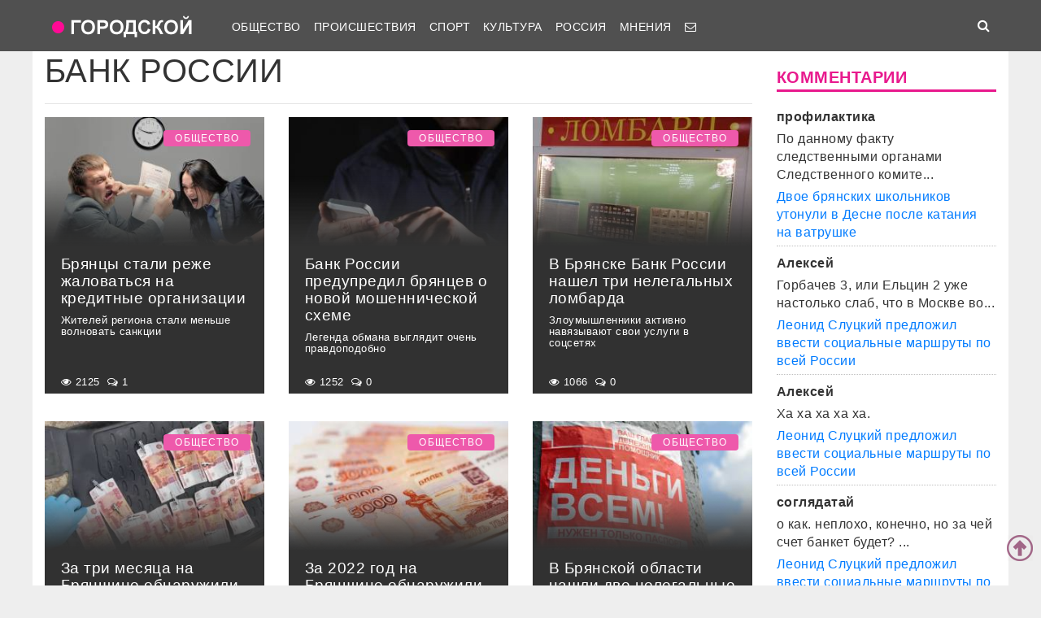

--- FILE ---
content_type: text/html; charset=UTF-8
request_url: https://test.gorod-tv.com/tag/bank-rossii
body_size: 9594
content:
<!DOCTYPE html>
<html class="no-js" lang="ru-RU">
<head>
    <meta charset="UTF-8">
    <title>Тег Банк России</title>
    <meta http-equiv="X-UA-Compatible" content="IE=edge">
    <meta name="viewport" content="width=device-width, initial-scale=1, shrink-to-fit=no">
        <meta name="keywords" content="Банк России,коронавирус брянск,новости брянска сегодня,новости брянск,новости брянска,происшествия брянск,новости брянской области,Брянск происшествия,новости брянска сегодня,брянские новости сегодня,новости брянская область,bryansk,главное,лента новостей,телеканал городской,тк городской,тудэй,городской,городской32,32"/>
    <link rel="manifest" href="/manifest.json">
                <meta name="description" content="Материалы с тегом Банк России"/>
            <meta property="og:url" content="https://gorod-tv.com/tag/bank-rossii" />
    <meta property="og:title" content="Банк России" />
    <meta property="og:type" content="website" />
    <meta property="og:description" content="Материалы с тегом Банк России" />
    <meta property="og:site_name" content="Телеканал Городской" />
    <meta property="og:locale" content="ru_ru" />
    <meta property="og:section" content="Банк России" />
    <!-- VK4858_60 -->
    <meta name="yandex-verification" content="9a9859604687c6ef"/>
    <meta name="google-site-verification" content="cdgSxsT67_q2pPSs5QFpqzy1acuwkb0LHSUVBQJmp7o"/>
    <meta name="pmail-verification" content="64f072281922680e84b0053b5811425e">

    <link rel="alternate" type="application/rss+xml" title="RSS" href="https://gorod-tv.com/feed"/>

    <meta content="https://gorod-tv.com" name="rights">
    <meta name="robots" content="all"/>

            <link rel="canonical" href="https://gorod-tv.com/tag/bank-rossii">
    
    
    <meta name="mobile-web-app-capable" content="yes">
    <meta name="apple-mobile-web-app-capable" content="yes">
    <meta name="apple-mobile-web-app-title" content="Телеканал Городской | Новости Брянска">

    <link href="/wp-content/themes/gorod-tv/asset/css/bootstrap.css"  rel="stylesheet">
    <link href="/wp-content/themes/gorod-tv/asset/css/site.css?v=33" rel="stylesheet" type="text/css">
    <!--link href="/wp-content/themes/gorod-tv/asset/css/video-js.css" rel="stylesheet"  type="text/css"-->
    <link rel="preload" href="/wp-content/themes/gorod-tv/asset/fonts/fontawesome-webfont.woff2?v=4.7.0" as="font" type="font/woff2" crossorigin="anonymous" >
    <link rel="shortcut icon" href="/wp-content/themes/gorod-tv/asset/images/favicon.png" type="image/x-icon">
    <script type="text/javascript" src="/wp-content/themes/gorod-tv/asset/js/jquery.min.js"></script>
    <script type="text/javascript" src="//www.gstatic.com/firebasejs/3.6.8/firebase.js"></script>
    <script type="text/javascript" src="/firebase_subscribe.js"></script>
            

    <meta name="author" content="Городской" >
    <meta name="copyright" content="Городской">


    <!-- Yandex.RTB -->
    <script>window.yaContextCb=window.yaContextCb||[]</script>
    <script src="https://yandex.ru/ads/system/context.js" async></script>

</head>
<body data-rsssl=1 class="desktop_version">

<iframe class="relap-runtime-iframe"
        style="position:absolute;top:-9999px;left:-9999px;visibility:hidden;"
        srcdoc="<script src='https://relap.io/v7/relap.js' data-relap-token='zemQjrUxE-4TyczJ'></script>">
</iframe>

<script>
    window.config = {};
</script>

<header>

<nav class="navbar sticky-top navbar-dark navbar-white-text fixed-top navbar-expand-lg">
    <div class="container">
        <a class="nav-brand" href="https://gorod-tv.com">
            <img class="nav-brand-img"
                 src="/wp-content/themes/gorod-tv/asset/images/logo.png"
                 width="192" height="47"
                 alt="">
        </a>
        <button class="navbar-toggler navbar-toggler-left" type="button" data-toggle="collapse" data-target="#navbar1">
            <span class="navbar-toggler-icon"></span>
        </button>
        <div id="navbar1" class="collapse navbar-collapse">
            <ul id="menu-menu-1" class="navbar-nav">
                <li itemscope="itemscope" itemtype="https://www.schema.org/SiteNavigationElement"
                    class="menu-item menu-item-type-taxonomy menu-item-object-category menu-item-7 nav-item">
                    <a title="Общество" href="/news/obschestvo" class="nav-link">
                        Общество
                    </a>
                </li>
                <li itemscope="itemscope" itemtype="https://www.schema.org/SiteNavigationElement"
                    class="menu-item menu-item-type-taxonomy menu-item-object-category menu-item-8 nav-item">
                    <a title="Происшествия" href="/news/proicshestviya" class="nav-link">
                        Происшествия
                    </a>
                </li>
                                <li itemscope="itemscope" itemtype="https://www.schema.org/SiteNavigationElement"
                    class="menu-item menu-item-type-taxonomy menu-item-object-category menu-item-9 nav-item">
                    <a title="Спорт" href="/news/sport" class="nav-link">
                        Спорт
                    </a>
                </li>
                <li itemscope="itemscope" itemtype="https://www.schema.org/SiteNavigationElement"
                    class="menu-item menu-item-type-taxonomy menu-item-object-category menu-item-6 nav-item">
                    <a title="Культура" href="/news/kultura" class="nav-link">
                        Культура
                    </a>
                </li>
                <li itemscope="itemscope" itemtype="https://www.schema.org/SiteNavigationElement"
                    class="menu-item menu-item-type-taxonomy menu-item-object-category menu-item-1560 nav-item">
                    <a title="Мнения" href="/news/regions" class="nav-link">
                        Россия
                    </a>
                </li>
                <li itemscope="itemscope" itemtype="https://www.schema.org/SiteNavigationElement"
                    class="menu-item menu-item-type-taxonomy menu-item-object-category menu-item-1560 nav-item">
                    <a title="Мнения" href="/news/opinions" class="nav-link">
                        Мнения
                    </a>
                </li>
                                                                                <li itemscope="itemscope" itemtype="https://www.schema.org/SiteNavigationElement" class="menu-item menu-item-type-taxonomy menu-item-type-post_type menu-item-object-page menu-item-76 nav-item">
                    <a title="Обратная связь" href="/site/compliant" class="nav-link">
                                                    <i class="fa fa-envelope-o" aria-hidden="true"></i>
                                            </a>
                </li>
            </ul>
        </div>
        <ul class="navbar-nav ml-auto">
            <li class="nav-item active">
                <form id="search__form" action="/search">
                    <input type="hidden" name="tmp_search_uuid" value="17aa3da4a49e3bd618355eb51cf4896c">
                    <input class="form-control display_none" id="search-box" name="text"  type="text"></form>
                <span class="nav-link" id="search-toggle">
    <i class="fa fa-search" aria-hidden="true"></i></span></li>
        </ul>
    </div>
</nav>
<section class="main-menu-holder"></section>
</header>
<main>
<div class="container" style="transform: none;">
    
    <div class="row">
        <div class="col-lg-12 col-md-12 col-sm-12">
                    </div>
    </div>
    <div class="row articles_list" style="transform: none;">
        <div class="col-lg-9 col-md-9 col-sm-12">

            <div class="row">
                <div class="col-lg-12 col-md-12 col-sm-12">
                    <h1 class="arc-title">Банк России</h1>
                                        <hr>
                </div>
            </div>

                                <div class="row mb-4">
                    <div class="d-none d-lg-block d-xl-block col-lg-4 col-md-12 col-sm-12 article-block" data-id="145766"><a href="/news/obschestvo/145766">
        <div class="post-block"
             style="background-image: url(https://gorod-tv.com/wp-content/uploads/d9/d9095cfd50c21420_G.jpg)">
            <img class="post-img img-fluid"
                 src="/wp-content/themes/gorod-tv/asset/images/color_sheme_0.png"
                 alt="Брянцы стали реже жаловаться на кредитные организации">
            <div class="all-news__item-title-holder color_sheme_0">
                <div class="all-news__item-title">
                   Брянцы стали реже жаловаться на кредитные организации                                            <span class="top-subtitle">
                            Жителей региона стали меньше волновать санкции                        </span>
                                    </div>
            </div>
                            <span class="news__item-rubric rubric">Общество</span>
                    </div>
        <div class="meta-items">
            <i class="fa fa-eye" aria-hidden="true"></i>
            2125            <span class="meta-delimiter"></span>
            <i class="fa fa-comments-o" aria-hidden="true"></i>
            1            <span class="meta-delimiter"></span></div>
    </a>
</div>

<div class="article_short mobile d-sm-block d-md-block col-md-12 col-sm-12 d-lg-none article-block grey-links" data-id="145766">
    <a href="/news/obschestvo/145766">
        <div class="row mb-3">
            <div class="col-7 no-right-space ">
                <h8>
                    Брянцы стали реже жаловаться на кредитные организации                </h8>
                <p class="no-bottom-space">
                    <i class="fa fa-eye" aria-hidden="true"></i>
                    <span>2125</span>
                    <i class="fa fa-comments-o" aria-hidden="true"></i>
                    <span>1</span>
                </p>

            </div>
            <div class="col-5 no-left-space">
                <img src="https://gorod-tv.com/wp-content/uploads/d9/d9095cfd50c21420_G.jpg" class="img-fluid" alt="Брянцы стали реже жаловаться на кредитные организации">
            </div>

        </div>

    </a>
</div>
<div class="d-none d-lg-block d-xl-block col-lg-4 col-md-12 col-sm-12 article-block" data-id="145099"><a href="/news/obschestvo/145099">
        <div class="post-block"
             style="background-image: url(https://gorod-tv.com/wp-content/uploads/10/1023a82e24701d04_G.jpg)">
            <img class="post-img img-fluid"
                 src="/wp-content/themes/gorod-tv/asset/images/color_sheme_0.png"
                 alt="Банк России предупредил брянцев о новой мошеннической схеме">
            <div class="all-news__item-title-holder color_sheme_0">
                <div class="all-news__item-title">
                   Банк России предупредил брянцев о новой мошеннической схеме                                            <span class="top-subtitle">
                            Легенда обмана выглядит очень правдоподобно                        </span>
                                    </div>
            </div>
                            <span class="news__item-rubric rubric">Общество</span>
                    </div>
        <div class="meta-items">
            <i class="fa fa-eye" aria-hidden="true"></i>
            1252            <span class="meta-delimiter"></span>
            <i class="fa fa-comments-o" aria-hidden="true"></i>
            0            <span class="meta-delimiter"></span></div>
    </a>
</div>

<div class="article_short mobile d-sm-block d-md-block col-md-12 col-sm-12 d-lg-none article-block grey-links" data-id="145099">
    <a href="/news/obschestvo/145099">
        <div class="row mb-3">
            <div class="col-7 no-right-space ">
                <h8>
                    Банк России предупредил брянцев о новой мошеннической схеме                </h8>
                <p class="no-bottom-space">
                    <i class="fa fa-eye" aria-hidden="true"></i>
                    <span>1252</span>
                    <i class="fa fa-comments-o" aria-hidden="true"></i>
                    <span>0</span>
                </p>

            </div>
            <div class="col-5 no-left-space">
                <img src="https://gorod-tv.com/wp-content/uploads/10/1023a82e24701d04_G.jpg" class="img-fluid" alt="Банк России предупредил брянцев о новой мошеннической схеме">
            </div>

        </div>

    </a>
</div>
<div class="d-none d-lg-block d-xl-block col-lg-4 col-md-12 col-sm-12 article-block" data-id="144633"><a href="/news/obschestvo/144633">
        <div class="post-block"
             style="background-image: url(https://gorod-tv.com/wp-content/uploads/25/25260638a68f6e57_G.jpg)">
            <img class="post-img img-fluid"
                 src="/wp-content/themes/gorod-tv/asset/images/color_sheme_0.png"
                 alt="В Брянске Банк России нашел три нелегальных ломбарда">
            <div class="all-news__item-title-holder color_sheme_0">
                <div class="all-news__item-title">
                   В Брянске Банк России нашел три нелегальных ломбарда                                            <span class="top-subtitle">
                            Злоумышленники активно навязывают свои услуги в соцсетях                        </span>
                                    </div>
            </div>
                            <span class="news__item-rubric rubric">Общество</span>
                    </div>
        <div class="meta-items">
            <i class="fa fa-eye" aria-hidden="true"></i>
            1066            <span class="meta-delimiter"></span>
            <i class="fa fa-comments-o" aria-hidden="true"></i>
            0            <span class="meta-delimiter"></span></div>
    </a>
</div>

<div class="article_short mobile d-sm-block d-md-block col-md-12 col-sm-12 d-lg-none article-block grey-links" data-id="144633">
    <a href="/news/obschestvo/144633">
        <div class="row mb-3">
            <div class="col-7 no-right-space ">
                <h8>
                    В Брянске Банк России нашел три нелегальных ломбарда                </h8>
                <p class="no-bottom-space">
                    <i class="fa fa-eye" aria-hidden="true"></i>
                    <span>1066</span>
                    <i class="fa fa-comments-o" aria-hidden="true"></i>
                    <span>0</span>
                </p>

            </div>
            <div class="col-5 no-left-space">
                <img src="https://gorod-tv.com/wp-content/uploads/25/25260638a68f6e57_G.jpg" class="img-fluid" alt="В Брянске Банк России нашел три нелегальных ломбарда">
            </div>

        </div>

    </a>
</div>
                    </div>
                                    <div class="row mb-4">
                    <div class="d-none d-lg-block d-xl-block col-lg-4 col-md-12 col-sm-12 article-block" data-id="143117"><a href="/news/obschestvo/143117">
        <div class="post-block"
             style="background-image: url(https://gorod-tv.com/wp-content/uploads/8a/8a1f5dc5706a0ff2_G.jpg)">
            <img class="post-img img-fluid"
                 src="/wp-content/themes/gorod-tv/asset/images/color_sheme_0.png"
                 alt="За три месяца на Брянщине обнаружили 12 поддельных купюр">
            <div class="all-news__item-title-holder color_sheme_0">
                <div class="all-news__item-title">
                   За три месяца на Брянщине обнаружили 12 поддельных купюр                                            <span class="top-subtitle">
                            Фальшивками оказались шесть пятитысячных и столько же тысячерублевых банкнот                        </span>
                                    </div>
            </div>
                            <span class="news__item-rubric rubric">Общество</span>
                    </div>
        <div class="meta-items">
            <i class="fa fa-eye" aria-hidden="true"></i>
            1396            <span class="meta-delimiter"></span>
            <i class="fa fa-comments-o" aria-hidden="true"></i>
            0            <span class="meta-delimiter"></span></div>
    </a>
</div>

<div class="article_short mobile d-sm-block d-md-block col-md-12 col-sm-12 d-lg-none article-block grey-links" data-id="143117">
    <a href="/news/obschestvo/143117">
        <div class="row mb-3">
            <div class="col-7 no-right-space ">
                <h8>
                    За три месяца на Брянщине обнаружили 12 поддельных купюр                </h8>
                <p class="no-bottom-space">
                    <i class="fa fa-eye" aria-hidden="true"></i>
                    <span>1396</span>
                    <i class="fa fa-comments-o" aria-hidden="true"></i>
                    <span>0</span>
                </p>

            </div>
            <div class="col-5 no-left-space">
                <img src="https://gorod-tv.com/wp-content/uploads/8a/8a1f5dc5706a0ff2_G.jpg" class="img-fluid" alt="За три месяца на Брянщине обнаружили 12 поддельных купюр">
            </div>

        </div>

    </a>
</div>
<div class="d-none d-lg-block d-xl-block col-lg-4 col-md-12 col-sm-12 article-block" data-id="141029"><a href="/news/obschestvo/141029">
        <div class="post-block"
             style="background-image: url(https://gorod-tv.com/wp-content/uploads/d3/d3b693895ec2c8ee_G.jpg)">
            <img class="post-img img-fluid"
                 src="/wp-content/themes/gorod-tv/asset/images/color_sheme_0.png"
                 alt="За 2022 год на Брянщине обнаружили 241 поддельную купюру">
            <div class="all-news__item-title-holder color_sheme_0">
                <div class="all-news__item-title">
                   За 2022 год на Брянщине обнаружили 241 поддельную купюру                                            <span class="top-subtitle">
                            Из них 191 пятитысячная                        </span>
                                    </div>
            </div>
                            <span class="news__item-rubric rubric">Общество</span>
                    </div>
        <div class="meta-items">
            <i class="fa fa-eye" aria-hidden="true"></i>
            1410            <span class="meta-delimiter"></span>
            <i class="fa fa-comments-o" aria-hidden="true"></i>
            0            <span class="meta-delimiter"></span></div>
    </a>
</div>

<div class="article_short mobile d-sm-block d-md-block col-md-12 col-sm-12 d-lg-none article-block grey-links" data-id="141029">
    <a href="/news/obschestvo/141029">
        <div class="row mb-3">
            <div class="col-7 no-right-space ">
                <h8>
                    За 2022 год на Брянщине обнаружили 241 поддельную купюру                </h8>
                <p class="no-bottom-space">
                    <i class="fa fa-eye" aria-hidden="true"></i>
                    <span>1410</span>
                    <i class="fa fa-comments-o" aria-hidden="true"></i>
                    <span>0</span>
                </p>

            </div>
            <div class="col-5 no-left-space">
                <img src="https://gorod-tv.com/wp-content/uploads/d3/d3b693895ec2c8ee_G.jpg" class="img-fluid" alt="За 2022 год на Брянщине обнаружили 241 поддельную купюру">
            </div>

        </div>

    </a>
</div>
<div class="d-none d-lg-block d-xl-block col-lg-4 col-md-12 col-sm-12 article-block" data-id="140778"><a href="/news/obschestvo/140778">
        <div class="post-block"
             style="background-image: url(https://gorod-tv.com/wp-content/uploads/93/939986950f4c6be1_G.jpg)">
            <img class="post-img img-fluid"
                 src="/wp-content/themes/gorod-tv/asset/images/color_sheme_0.png"
                 alt="В Брянской области нашли две нелегальные микрофинансовые компании">
            <div class="all-news__item-title-holder color_sheme_0">
                <div class="all-news__item-title">
                   В Брянской области нашли две нелегальные микрофинансовые компании                                            <span class="top-subtitle">
                            Информация о них передана в правоохранительные органы                        </span>
                                    </div>
            </div>
                            <span class="news__item-rubric rubric">Общество</span>
                    </div>
        <div class="meta-items">
            <i class="fa fa-eye" aria-hidden="true"></i>
            1405            <span class="meta-delimiter"></span>
            <i class="fa fa-comments-o" aria-hidden="true"></i>
            0            <span class="meta-delimiter"></span></div>
    </a>
</div>

<div class="article_short mobile d-sm-block d-md-block col-md-12 col-sm-12 d-lg-none article-block grey-links" data-id="140778">
    <a href="/news/obschestvo/140778">
        <div class="row mb-3">
            <div class="col-7 no-right-space ">
                <h8>
                    В Брянской области нашли две нелегальные микрофинансовые компании                </h8>
                <p class="no-bottom-space">
                    <i class="fa fa-eye" aria-hidden="true"></i>
                    <span>1405</span>
                    <i class="fa fa-comments-o" aria-hidden="true"></i>
                    <span>0</span>
                </p>

            </div>
            <div class="col-5 no-left-space">
                <img src="https://gorod-tv.com/wp-content/uploads/93/939986950f4c6be1_G.jpg" class="img-fluid" alt="В Брянской области нашли две нелегальные микрофинансовые компании">
            </div>

        </div>

    </a>
</div>
                    </div>
                                    <div class="row mb-4">
                    <div class="d-none d-lg-block d-xl-block col-lg-4 col-md-12 col-sm-12 article-block" data-id="140160"><a href="/news/obschestvo/140160">
        <div class="post-block"
             style="background-image: url(https://gorod-tv.com/wp-content/uploads/1e/1e2e9e3f82eed5f3_G.jpg)">
            <img class="post-img img-fluid"
                 src="/wp-content/themes/gorod-tv/asset/images/color_sheme_0.png"
                 alt="В Брянской области инфляция в декабре составила 13,8 процента">
            <div class="all-news__item-title-holder color_sheme_0">
                <div class="all-news__item-title">
                   В Брянской области инфляция в декабре составила 13,8 процента                                            <span class="top-subtitle">
                            Ее замедление продолжается седьмой месяц подряд                        </span>
                                    </div>
            </div>
                            <span class="news__item-rubric rubric">Общество</span>
                    </div>
        <div class="meta-items">
            <i class="fa fa-eye" aria-hidden="true"></i>
            1209            <span class="meta-delimiter"></span>
            <i class="fa fa-comments-o" aria-hidden="true"></i>
            0            <span class="meta-delimiter"></span></div>
    </a>
</div>

<div class="article_short mobile d-sm-block d-md-block col-md-12 col-sm-12 d-lg-none article-block grey-links" data-id="140160">
    <a href="/news/obschestvo/140160">
        <div class="row mb-3">
            <div class="col-7 no-right-space ">
                <h8>
                    В Брянской области инфляция в декабре составила 13,8 процента                </h8>
                <p class="no-bottom-space">
                    <i class="fa fa-eye" aria-hidden="true"></i>
                    <span>1209</span>
                    <i class="fa fa-comments-o" aria-hidden="true"></i>
                    <span>0</span>
                </p>

            </div>
            <div class="col-5 no-left-space">
                <img src="https://gorod-tv.com/wp-content/uploads/1e/1e2e9e3f82eed5f3_G.jpg" class="img-fluid" alt="В Брянской области инфляция в декабре составила 13,8 процента">
            </div>

        </div>

    </a>
</div>
<div class="d-none d-lg-block d-xl-block col-lg-4 col-md-12 col-sm-12 article-block" data-id="139185"><a href="/news/obschestvo/139185">
        <div class="post-block"
             style="background-image: url(https://gorod-tv.com/wp-content/uploads/b0/b05e2eb764e4b45c_G.jpg)">
            <img class="post-img img-fluid"
                 src="/wp-content/themes/gorod-tv/asset/images/color_sheme_0.png"
                 alt="За 9 месяцев 2022-го года брянцы совершили 330,5 млн операций по картам ">
            <div class="all-news__item-title-holder color_sheme_0">
                <div class="all-news__item-title">
                   За 9 месяцев 2022-го года брянцы совершили 330,5 млн операций по картам                                             <span class="top-subtitle">
                            Средний чек составил 669 рублей                        </span>
                                    </div>
            </div>
                            <span class="news__item-rubric rubric">Общество</span>
                    </div>
        <div class="meta-items">
            <i class="fa fa-eye" aria-hidden="true"></i>
            1363            <span class="meta-delimiter"></span>
            <i class="fa fa-comments-o" aria-hidden="true"></i>
            0            <span class="meta-delimiter"></span></div>
    </a>
</div>

<div class="article_short mobile d-sm-block d-md-block col-md-12 col-sm-12 d-lg-none article-block grey-links" data-id="139185">
    <a href="/news/obschestvo/139185">
        <div class="row mb-3">
            <div class="col-7 no-right-space ">
                <h8>
                    За 9 месяцев 2022-го года брянцы совершили 330,5 млн операций по картам                 </h8>
                <p class="no-bottom-space">
                    <i class="fa fa-eye" aria-hidden="true"></i>
                    <span>1363</span>
                    <i class="fa fa-comments-o" aria-hidden="true"></i>
                    <span>0</span>
                </p>

            </div>
            <div class="col-5 no-left-space">
                <img src="https://gorod-tv.com/wp-content/uploads/b0/b05e2eb764e4b45c_G.jpg" class="img-fluid" alt="За 9 месяцев 2022-го года брянцы совершили 330,5 млн операций по картам ">
            </div>

        </div>

    </a>
</div>
<div class="d-none d-lg-block d-xl-block col-lg-4 col-md-12 col-sm-12 article-block" data-id="138499"><a href="/news/obschestvo/138499">
        <div class="post-block"
             style="background-image: url(https://gorod-tv.com/wp-content/uploads/21/21cb129559478218_G.jpg)">
            <img class="post-img img-fluid"
                 src="/wp-content/themes/gorod-tv/asset/images/color_sheme_0.png"
                 alt="Брянцы стали реже жаловаться на микрофинансовые организации">
            <div class="all-news__item-title-holder color_sheme_0">
                <div class="all-news__item-title">
                   Брянцы стали реже жаловаться на микрофинансовые организации                                            <span class="top-subtitle">
                            Статистику за 9 месяцев опубликовал Банк России                        </span>
                                    </div>
            </div>
                            <span class="news__item-rubric rubric">Общество</span>
                    </div>
        <div class="meta-items">
            <i class="fa fa-eye" aria-hidden="true"></i>
            1667            <span class="meta-delimiter"></span>
            <i class="fa fa-comments-o" aria-hidden="true"></i>
            0            <span class="meta-delimiter"></span></div>
    </a>
</div>

<div class="article_short mobile d-sm-block d-md-block col-md-12 col-sm-12 d-lg-none article-block grey-links" data-id="138499">
    <a href="/news/obschestvo/138499">
        <div class="row mb-3">
            <div class="col-7 no-right-space ">
                <h8>
                    Брянцы стали реже жаловаться на микрофинансовые организации                </h8>
                <p class="no-bottom-space">
                    <i class="fa fa-eye" aria-hidden="true"></i>
                    <span>1667</span>
                    <i class="fa fa-comments-o" aria-hidden="true"></i>
                    <span>0</span>
                </p>

            </div>
            <div class="col-5 no-left-space">
                <img src="https://gorod-tv.com/wp-content/uploads/21/21cb129559478218_G.jpg" class="img-fluid" alt="Брянцы стали реже жаловаться на микрофинансовые организации">
            </div>

        </div>

    </a>
</div>
                    </div>
                                    <div class="row mb-4">
                    <div class="d-none d-lg-block d-xl-block col-lg-4 col-md-12 col-sm-12 article-block" data-id="137633"><a href="/news/obschestvo/137633">
        <div class="post-block"
             style="background-image: url(https://gorod-tv.com/wp-content/uploads/89/895edb11f132ad77_G.jpg)">
            <img class="post-img img-fluid"
                 src="/wp-content/themes/gorod-tv/asset/images/color_sheme_0.png"
                 alt="На Брянщине инфляция в августе снизилась до 15,7%">
            <div class="all-news__item-title-holder color_sheme_0">
                <div class="all-news__item-title">
                   На Брянщине инфляция в августе снизилась до 15,7%                                            <span class="top-subtitle">
                            Однако, это выше показателей как по всей России, так и по ЦФО                        </span>
                                    </div>
            </div>
                            <span class="news__item-rubric rubric">Общество</span>
                    </div>
        <div class="meta-items">
            <i class="fa fa-eye" aria-hidden="true"></i>
            1716            <span class="meta-delimiter"></span>
            <i class="fa fa-comments-o" aria-hidden="true"></i>
            0            <span class="meta-delimiter"></span></div>
    </a>
</div>

<div class="article_short mobile d-sm-block d-md-block col-md-12 col-sm-12 d-lg-none article-block grey-links" data-id="137633">
    <a href="/news/obschestvo/137633">
        <div class="row mb-3">
            <div class="col-7 no-right-space ">
                <h8>
                    На Брянщине инфляция в августе снизилась до 15,7%                </h8>
                <p class="no-bottom-space">
                    <i class="fa fa-eye" aria-hidden="true"></i>
                    <span>1716</span>
                    <i class="fa fa-comments-o" aria-hidden="true"></i>
                    <span>0</span>
                </p>

            </div>
            <div class="col-5 no-left-space">
                <img src="https://gorod-tv.com/wp-content/uploads/89/895edb11f132ad77_G.jpg" class="img-fluid" alt="На Брянщине инфляция в августе снизилась до 15,7%">
            </div>

        </div>

    </a>
</div>
<div class="d-none d-lg-block d-xl-block col-lg-4 col-md-12 col-sm-12 article-block" data-id="137378"><a href="/news/obschestvo/137378">
        <div class="post-block"
             style="background-image: url(https://gorod-tv.com/wp-content/uploads/70/70fd1dcf1d8dd4d9_G.jpg)">
            <img class="post-img img-fluid"
                 src="/wp-content/themes/gorod-tv/asset/images/color_sheme_0.png"
                 alt="За первый квартал 2022-го года брянцы совершили операций по картам на 365 млрд рублей">
            <div class="all-news__item-title-holder color_sheme_0">
                <div class="all-news__item-title">
                   За первый квартал 2022-го года брянцы совершили операций по картам на 365 млрд рублей                                            <span class="top-subtitle">
                            Средний чек составляет 668 рублей                        </span>
                                    </div>
            </div>
                            <span class="news__item-rubric rubric">Общество</span>
                    </div>
        <div class="meta-items">
            <i class="fa fa-eye" aria-hidden="true"></i>
            1492            <span class="meta-delimiter"></span>
            <i class="fa fa-comments-o" aria-hidden="true"></i>
            0            <span class="meta-delimiter"></span></div>
    </a>
</div>

<div class="article_short mobile d-sm-block d-md-block col-md-12 col-sm-12 d-lg-none article-block grey-links" data-id="137378">
    <a href="/news/obschestvo/137378">
        <div class="row mb-3">
            <div class="col-7 no-right-space ">
                <h8>
                    За первый квартал 2022-го года брянцы совершили операций по картам на 365 млрд рублей                </h8>
                <p class="no-bottom-space">
                    <i class="fa fa-eye" aria-hidden="true"></i>
                    <span>1492</span>
                    <i class="fa fa-comments-o" aria-hidden="true"></i>
                    <span>0</span>
                </p>

            </div>
            <div class="col-5 no-left-space">
                <img src="https://gorod-tv.com/wp-content/uploads/70/70fd1dcf1d8dd4d9_G.jpg" class="img-fluid" alt="За первый квартал 2022-го года брянцы совершили операций по картам на 365 млрд рублей">
            </div>

        </div>

    </a>
</div>
<div class="d-none d-lg-block d-xl-block col-lg-4 col-md-12 col-sm-12 article-block" data-id="136101"><a href="/news/obschestvo/136101">
        <div class="post-block"
             style="background-image: url(https://gorod-tv.com/wp-content/uploads/40/407e9c6a516fac2c_G.jpg)">
            <img class="post-img img-fluid"
                 src="/wp-content/themes/gorod-tv/asset/images/color_sheme_0.png"
                 alt="Банковские вклады брянцев достигли 139 миллиардов рублей">
            <div class="all-news__item-title-holder color_sheme_0">
                <div class="all-news__item-title">
                   Банковские вклады брянцев достигли 139 миллиардов рублей                                            <span class="top-subtitle">
                            Это на 10% больше, чем годом ранее                        </span>
                                    </div>
            </div>
                            <span class="news__item-rubric rubric">Общество</span>
                    </div>
        <div class="meta-items">
            <i class="fa fa-eye" aria-hidden="true"></i>
            1574            <span class="meta-delimiter"></span>
            <i class="fa fa-comments-o" aria-hidden="true"></i>
            0            <span class="meta-delimiter"></span></div>
    </a>
</div>

<div class="article_short mobile d-sm-block d-md-block col-md-12 col-sm-12 d-lg-none article-block grey-links" data-id="136101">
    <a href="/news/obschestvo/136101">
        <div class="row mb-3">
            <div class="col-7 no-right-space ">
                <h8>
                    Банковские вклады брянцев достигли 139 миллиардов рублей                </h8>
                <p class="no-bottom-space">
                    <i class="fa fa-eye" aria-hidden="true"></i>
                    <span>1574</span>
                    <i class="fa fa-comments-o" aria-hidden="true"></i>
                    <span>0</span>
                </p>

            </div>
            <div class="col-5 no-left-space">
                <img src="https://gorod-tv.com/wp-content/uploads/40/407e9c6a516fac2c_G.jpg" class="img-fluid" alt="Банковские вклады брянцев достигли 139 миллиардов рублей">
            </div>

        </div>

    </a>
</div>
                    </div>
                                    <div class="row mb-4">
                    <div class="d-none d-lg-block d-xl-block col-lg-4 col-md-12 col-sm-12 article-block" data-id="135916"><a href="/news/obschestvo/135916">
        <div class="post-block"
             style="background-image: url(https://gorod-tv.com/wp-content/uploads/99/99948b5c9153dad8_G.jpg)">
            <img class="post-img img-fluid"
                 src="/wp-content/themes/gorod-tv/asset/images/color_sheme_0.png"
                 alt="Брянцы стали чаще жаловаться в Банк России на мошенников">
            <div class="all-news__item-title-holder color_sheme_0">
                <div class="all-news__item-title">
                   Брянцы стали чаще жаловаться в Банк России на мошенников                                            <span class="top-subtitle">
                            За полгода подано 51 такое обращение                        </span>
                                    </div>
            </div>
                            <span class="news__item-rubric rubric">Общество</span>
                    </div>
        <div class="meta-items">
            <i class="fa fa-eye" aria-hidden="true"></i>
            1484            <span class="meta-delimiter"></span>
            <i class="fa fa-comments-o" aria-hidden="true"></i>
            0            <span class="meta-delimiter"></span></div>
    </a>
</div>

<div class="article_short mobile d-sm-block d-md-block col-md-12 col-sm-12 d-lg-none article-block grey-links" data-id="135916">
    <a href="/news/obschestvo/135916">
        <div class="row mb-3">
            <div class="col-7 no-right-space ">
                <h8>
                    Брянцы стали чаще жаловаться в Банк России на мошенников                </h8>
                <p class="no-bottom-space">
                    <i class="fa fa-eye" aria-hidden="true"></i>
                    <span>1484</span>
                    <i class="fa fa-comments-o" aria-hidden="true"></i>
                    <span>0</span>
                </p>

            </div>
            <div class="col-5 no-left-space">
                <img src="https://gorod-tv.com/wp-content/uploads/99/99948b5c9153dad8_G.jpg" class="img-fluid" alt="Брянцы стали чаще жаловаться в Банк России на мошенников">
            </div>

        </div>

    </a>
</div>
<div class="d-none d-lg-block d-xl-block col-lg-4 col-md-12 col-sm-12 article-block" data-id="135439"><a href="/news/obschestvo/135439">
        <div class="post-block"
             style="background-image: url(https://gorod-tv.com/wp-content/uploads/11/11aee13d8579e758_G.jpg)">
            <img class="post-img img-fluid"
                 src="/wp-content/themes/gorod-tv/asset/images/color_sheme_0.png"
                 alt="За полгода брянцы оформили ипотечных кредитов на 9 миллиардов рублей">
            <div class="all-news__item-title-holder color_sheme_0">
                <div class="all-news__item-title">
                   За полгода брянцы оформили ипотечных кредитов на 9 миллиардов рублей                                            <span class="top-subtitle">
                            Средневзвешенная процентная ставка в июне снизилась до 5,5%                        </span>
                                    </div>
            </div>
                            <span class="news__item-rubric rubric">Общество</span>
                    </div>
        <div class="meta-items">
            <i class="fa fa-eye" aria-hidden="true"></i>
            1561            <span class="meta-delimiter"></span>
            <i class="fa fa-comments-o" aria-hidden="true"></i>
            0            <span class="meta-delimiter"></span></div>
    </a>
</div>

<div class="article_short mobile d-sm-block d-md-block col-md-12 col-sm-12 d-lg-none article-block grey-links" data-id="135439">
    <a href="/news/obschestvo/135439">
        <div class="row mb-3">
            <div class="col-7 no-right-space ">
                <h8>
                    За полгода брянцы оформили ипотечных кредитов на 9 миллиардов рублей                </h8>
                <p class="no-bottom-space">
                    <i class="fa fa-eye" aria-hidden="true"></i>
                    <span>1561</span>
                    <i class="fa fa-comments-o" aria-hidden="true"></i>
                    <span>0</span>
                </p>

            </div>
            <div class="col-5 no-left-space">
                <img src="https://gorod-tv.com/wp-content/uploads/11/11aee13d8579e758_G.jpg" class="img-fluid" alt="За полгода брянцы оформили ипотечных кредитов на 9 миллиардов рублей">
            </div>

        </div>

    </a>
</div>
<div class="d-none d-lg-block d-xl-block col-lg-4 col-md-12 col-sm-12 article-block" data-id="135197"><a href="/news/obschestvo/135197">
        <div class="post-block"
             style="background-image: url(https://gorod-tv.com/wp-content/uploads/7e/7e9d0109e4ee7d4f_G.jpg)">
            <img class="post-img img-fluid"
                 src="/wp-content/themes/gorod-tv/asset/images/color_sheme_0.png"
                 alt="За три месяца на Брянщине обнаружили 33 поддельных купюры">
            <div class="all-news__item-title-holder color_sheme_0">
                <div class="all-news__item-title">
                   За три месяца на Брянщине обнаружили 33 поддельных купюры                                            <span class="top-subtitle">
                            Из них 21 пятитысячная банкнота                        </span>
                                    </div>
            </div>
                            <span class="news__item-rubric rubric">Общество</span>
                    </div>
        <div class="meta-items">
            <i class="fa fa-eye" aria-hidden="true"></i>
            2413            <span class="meta-delimiter"></span>
            <i class="fa fa-comments-o" aria-hidden="true"></i>
            0            <span class="meta-delimiter"></span></div>
    </a>
</div>

<div class="article_short mobile d-sm-block d-md-block col-md-12 col-sm-12 d-lg-none article-block grey-links" data-id="135197">
    <a href="/news/obschestvo/135197">
        <div class="row mb-3">
            <div class="col-7 no-right-space ">
                <h8>
                    За три месяца на Брянщине обнаружили 33 поддельных купюры                </h8>
                <p class="no-bottom-space">
                    <i class="fa fa-eye" aria-hidden="true"></i>
                    <span>2413</span>
                    <i class="fa fa-comments-o" aria-hidden="true"></i>
                    <span>0</span>
                </p>

            </div>
            <div class="col-5 no-left-space">
                <img src="https://gorod-tv.com/wp-content/uploads/7e/7e9d0109e4ee7d4f_G.jpg" class="img-fluid" alt="За три месяца на Брянщине обнаружили 33 поддельных купюры">
            </div>

        </div>

    </a>
</div>
                    </div>
                                    <div class="row mb-4">
                    <div class="d-none d-lg-block d-xl-block col-lg-4 col-md-12 col-sm-12 article-block" data-id="133269"><a href="/news/obschestvo/133269">
        <div class="post-block"
             style="background-image: url(https://gorod-tv.com/wp-content/uploads/07/07272355c5325b7d_G.jpg)">
            <img class="post-img img-fluid"
                 src="/wp-content/themes/gorod-tv/asset/images/color_sheme_0.png"
                 alt="Брянцы стали чаще жаловаться на банки и микрофинансовые организации">
            <div class="all-news__item-title-holder color_sheme_0">
                <div class="all-news__item-title">
                   Брянцы стали чаще жаловаться на банки и микрофинансовые организации                                            <span class="top-subtitle">
                            За 1-й квартал количество обращений выросло на 20%                        </span>
                                    </div>
            </div>
                            <span class="news__item-rubric rubric">Общество</span>
                    </div>
        <div class="meta-items">
            <i class="fa fa-eye" aria-hidden="true"></i>
            1960            <span class="meta-delimiter"></span>
            <i class="fa fa-comments-o" aria-hidden="true"></i>
            0            <span class="meta-delimiter"></span></div>
    </a>
</div>

<div class="article_short mobile d-sm-block d-md-block col-md-12 col-sm-12 d-lg-none article-block grey-links" data-id="133269">
    <a href="/news/obschestvo/133269">
        <div class="row mb-3">
            <div class="col-7 no-right-space ">
                <h8>
                    Брянцы стали чаще жаловаться на банки и микрофинансовые организации                </h8>
                <p class="no-bottom-space">
                    <i class="fa fa-eye" aria-hidden="true"></i>
                    <span>1960</span>
                    <i class="fa fa-comments-o" aria-hidden="true"></i>
                    <span>0</span>
                </p>

            </div>
            <div class="col-5 no-left-space">
                <img src="https://gorod-tv.com/wp-content/uploads/07/07272355c5325b7d_G.jpg" class="img-fluid" alt="Брянцы стали чаще жаловаться на банки и микрофинансовые организации">
            </div>

        </div>

    </a>
</div>
<div class="d-none d-lg-block d-xl-block col-lg-4 col-md-12 col-sm-12 article-block" data-id="131153"><a href="/news/obschestvo/131153">
        <div class="post-block"
             style="background-image: url(https://gorod-tv.com/wp-content/uploads/00/00f570f289ac12c1_G.jpg)">
            <img class="post-img img-fluid"
                 src="/wp-content/themes/gorod-tv/asset/images/color_sheme_0.png"
                 alt="В Брянской области нашли 2 «чёрных кредиторов» и финансовую пирамиду">
            <div class="all-news__item-title-holder color_sheme_0">
                <div class="all-news__item-title">
                   В Брянской области нашли 2 «чёрных кредиторов» и финансовую пирамиду                                            <span class="top-subtitle">
                            Они маскировались под ломбарды                        </span>
                                    </div>
            </div>
                            <span class="news__item-rubric rubric">Общество</span>
                    </div>
        <div class="meta-items">
            <i class="fa fa-eye" aria-hidden="true"></i>
            2884            <span class="meta-delimiter"></span>
            <i class="fa fa-comments-o" aria-hidden="true"></i>
            0            <span class="meta-delimiter"></span></div>
    </a>
</div>

<div class="article_short mobile d-sm-block d-md-block col-md-12 col-sm-12 d-lg-none article-block grey-links" data-id="131153">
    <a href="/news/obschestvo/131153">
        <div class="row mb-3">
            <div class="col-7 no-right-space ">
                <h8>
                    В Брянской области нашли 2 «чёрных кредиторов» и финансовую пирамиду                </h8>
                <p class="no-bottom-space">
                    <i class="fa fa-eye" aria-hidden="true"></i>
                    <span>2884</span>
                    <i class="fa fa-comments-o" aria-hidden="true"></i>
                    <span>0</span>
                </p>

            </div>
            <div class="col-5 no-left-space">
                <img src="https://gorod-tv.com/wp-content/uploads/00/00f570f289ac12c1_G.jpg" class="img-fluid" alt="В Брянской области нашли 2 «чёрных кредиторов» и финансовую пирамиду">
            </div>

        </div>

    </a>
</div>
<div class="d-none d-lg-block d-xl-block col-lg-4 col-md-12 col-sm-12 article-block" data-id="131131"><a href="/news/obschestvo/131131">
        <div class="post-block"
             style="background-image: url(https://gorod-tv.com/wp-content/uploads/3c/3c92b5e74e68bcf9_G.jpg)">
            <img class="post-img img-fluid"
                 src="/wp-content/themes/gorod-tv/asset/images/color_sheme_0.png"
                 alt="В Брянской области инфляция выросла до 10,4%">
            <div class="all-news__item-title-holder color_sheme_0">
                <div class="all-news__item-title">
                   В Брянской области инфляция выросла до 10,4%                                            <span class="top-subtitle">
                            Такую цифру озвучили в Центробанке России                        </span>
                                    </div>
            </div>
                            <span class="news__item-rubric rubric">Общество</span>
                    </div>
        <div class="meta-items">
            <i class="fa fa-eye" aria-hidden="true"></i>
            1837            <span class="meta-delimiter"></span>
            <i class="fa fa-comments-o" aria-hidden="true"></i>
            9            <span class="meta-delimiter"></span></div>
    </a>
</div>

<div class="article_short mobile d-sm-block d-md-block col-md-12 col-sm-12 d-lg-none article-block grey-links" data-id="131131">
    <a href="/news/obschestvo/131131">
        <div class="row mb-3">
            <div class="col-7 no-right-space ">
                <h8>
                    В Брянской области инфляция выросла до 10,4%                </h8>
                <p class="no-bottom-space">
                    <i class="fa fa-eye" aria-hidden="true"></i>
                    <span>1837</span>
                    <i class="fa fa-comments-o" aria-hidden="true"></i>
                    <span>9</span>
                </p>

            </div>
            <div class="col-5 no-left-space">
                <img src="https://gorod-tv.com/wp-content/uploads/3c/3c92b5e74e68bcf9_G.jpg" class="img-fluid" alt="В Брянской области инфляция выросла до 10,4%">
            </div>

        </div>

    </a>
</div>
                    </div>
                



                            <div class="row">
                <div class="col-lg-12 col-md-12 col-sm-12"><b>Навигация по страницам</b>
                    <nav class="navigation pagination" role="navigation">
                        <h2 class="screen-reader-text">Навигация по страницам</h2>
                        <div class="nav-links">
                                                                        
                                        <span aria-current="page" class="page-numbers current">1</span>
                                        
                                        <a class="page-numbers" title="2" href="/search?tag_id=715&page=2" >2</a>
                                        
                                        <a class="page-numbers" title="3" href="/search?tag_id=715&page=3" >3</a>
                                        
                                                        </div>
                    </nav>
                </div>
            </div>
            
        </div>
        <div class="col-lg-3 col-md-3 col-sm-12 sidebar" style="position: relative; overflow: visible; box-sizing: border-box; min-height: 1px;">
            
<hr class="show-mobile">
<div class="theiaStickySidebar" style="padding-top: 0px; padding-bottom: 1px; position: static; transform: none;">
    <aside>
        <div class="row">
            <div class="col-lg-12 col-md-12 col-sm-12">
                <div id="banner_right_1" class="banner-holder">
                                    </div>
            </div>
        </div>
    </aside>


    <div class="widget">
        <h5 class="widget-title">Комментарии</h5>
        
<div class="comment_content"><b>профилактика</b>
    <div class="comment_content_text">
        По данному факту следственными органами Следственного комите...    </div>
    <a href="/news/proicshestviya/149385">Двое брянских школьников утонули в Десне после катания на ватрушке</a>
</div>

<div class="comment_content"><b>Алексей</b>
    <div class="comment_content_text">
        Горбачев 3, или Ельцин 2 уже настолько слаб, что в Москве во...    </div>
    <a href="/news/obschestvo/149384">Леонид Слуцкий предложил ввести социальные маршруты по всей России</a>
</div>

<div class="comment_content"><b>Алексей</b>
    <div class="comment_content_text">
        Ха  ха   ха   ха   ха.    </div>
    <a href="/news/obschestvo/149384">Леонид Слуцкий предложил ввести социальные маршруты по всей России</a>
</div>

<div class="comment_content"><b>соглядатай</b>
    <div class="comment_content_text">
        о как. неплохо, конечно, но за чей счет банкет будет? ...    </div>
    <a href="/news/obschestvo/149384">Леонид Слуцкий предложил ввести социальные маршруты по всей России</a>
</div>

<div class="comment_content"><b>Алексей</b>
    <div class="comment_content_text">
        Агрессивного мужика, набросибшегося из за агрессивной собаки...    </div>
    <a href="/news/proicshestviya/149383">В Брянске полиция выясняет обстоятельства уличного конфликта со стрельбой</a>
</div>

    </div>

    <aside>
        <div class="row">
            <div class="col-lg-12 col-md-12 col-sm-12">
                <div id="banner_right_2" class="banner-holder">
                                    </div>
            </div>
        </div>
    </aside>

        <div class="widget">
        <h5 class="widget-title">Цитата дня</h5>
            
<div class="citate views-row">
            <div class="citate-column col-lg-12 col-md-12 col-sm-12">
            <div id="citate_obj">
                <a href="/news/citate/131617">
                    <img src="https://gorod-tv.com/wp-content/uploads/fe/fe039db9813ff90f_SRC_C.jpg" >
                </a>
            </div>
        </div>

    </div>
    </div>
    
    <aside>
        <div class="row">
            <div class="col-lg-12 col-md-12 col-sm-12">
                <div id="banner_right_3" class="banner-holder">
                                    </div>
            </div>
        </div>
    </aside>

    <div class="widget">
        <h5 class="widget-title">ПОПУЛЯРНОЕ</h5>

        
<div class="bezdna views-row">
    <div class="views-field views-field-created">
        <span class="field-content time-bezdna">
            <i class="fa fa-eye" aria-hidden="true"></i>&nbsp;1327        </span>
    </div>
    <div class="views-field views-field-title">
        <span class="field-content">
            <a href="/news/proicshestviya/149361" hreflang="ru">В Брянске стоимость проезд в общественном транспорте повышают до 45 рублей</a>
        </span>
    </div>
</div>

<div class="bezdna views-row">
    <div class="views-field views-field-created">
        <span class="field-content time-bezdna">
            <i class="fa fa-eye" aria-hidden="true"></i>&nbsp;1115        </span>
    </div>
    <div class="views-field views-field-title">
        <span class="field-content">
            <a href="/news/proicshestviya/149353" hreflang="ru">В Брянске курьера телефонных мошенников взяли с поличным на попытке забрать миллион рублей</a>
        </span>
    </div>
</div>

<div class="bezdna views-row">
    <div class="views-field views-field-created">
        <span class="field-content time-bezdna">
            <i class="fa fa-eye" aria-hidden="true"></i>&nbsp;837        </span>
    </div>
    <div class="views-field views-field-title">
        <span class="field-content">
            <a href="/news/sport/149365" hreflang="ru">Главный тренер брянского «Динамо» Канчельскис продлил контракт на год</a>
        </span>
    </div>
</div>

<div class="bezdna views-row">
    <div class="views-field views-field-created">
        <span class="field-content time-bezdna">
            <i class="fa fa-eye" aria-hidden="true"></i>&nbsp;828        </span>
    </div>
    <div class="views-field views-field-title">
        <span class="field-content">
            <a href="/news/proicshestviya/149352" hreflang="ru">Жителя Унечи осудили за хищение дизтоплива на 1,2 млн рублей</a>
        </span>
    </div>
</div>

<div class="bezdna views-row">
    <div class="views-field views-field-created">
        <span class="field-content time-bezdna">
            <i class="fa fa-eye" aria-hidden="true"></i>&nbsp;796        </span>
    </div>
    <div class="views-field views-field-title">
        <span class="field-content">
            <a href="/news/proicshestviya/149357" hreflang="ru">В Климово 20-летнюю девушку насмерть сбила 39-летняя автоледи</a>
        </span>
    </div>
</div>

<div class="bezdna views-row">
    <div class="views-field views-field-created">
        <span class="field-content time-bezdna">
            <i class="fa fa-eye" aria-hidden="true"></i>&nbsp;768        </span>
    </div>
    <div class="views-field views-field-title">
        <span class="field-content">
            <a href="/news/obschestvo/149358" hreflang="ru">С подрядчика строительства полигона ТКО в Большом Полпино взыскали 440 мон рублей</a>
        </span>
    </div>
</div>
    </div>

    
    <div class="widget">
        <div class="banner-holder"></div>
    </div>
    <aside>
        
        <div class="widget">
    <h5 class="widget-title">Мы в соцсетях</h5>

    <div class="row">
        <a class="nodecoration mb-2 col-lg-3 col-md-3 col-sm-3 col-3 d-flex justify-content-center" target="_blank" href="https://zen.yandex.ru/tkgorodskoy">
            <button class="btn-social  form-control" style=" width: auto;">
                <img src="/images/zen-icon.png" style="width: 20px;height: 100%;">
            </button>
        </a>
        <a class="nodecoration mb-2 col-lg-3 col-md-3 col-sm-3 col-3 d-flex justify-content-center" target="_blank" href="https://vk.com/tkgorodskoy/">
            <button class="btn-social btn-social-vk  form-control" style=" width: auto;">
                <i class="fa fa-vk" aria-hidden="true" style="width: 20px"></i>
            </button>
        </a>
        <a class="nodecoration mb-2 col-lg-3 col-md-3 col-sm-3 col-3 d-flex justify-content-center" target="_blank" href="https://ok.ru/tkgorodskoy">
            <button class="btn-social btn-social-ok form-control float-right" style=" width: auto;">
                <i class="fa fa-odnoklassniki" aria-hidden="true" style="width: 20px"></i>
            </button>
        </a>
        <a class="nodecoration mb-2 col-lg-3 col-md-3 col-sm-3 col-3 d-flex justify-content-center" target="_blank" href="https://www.youtube.com/channel/UCfJmuZebsN0jKLUgXblU_YA/">
            <button class="btn-social btn-social-yu form-control" style=" width: auto;">
                <i class="fa fa-youtube" aria-hidden="true" style="width: 20px"></i>
            </button>
        </a>
    </div>

</div>

        
        
    </aside>
    <div class="resize-sensor"
         style="position: absolute; left: 0px; top: 0px; right: 0px; bottom: 0px; overflow: hidden; z-index: -1; visibility: hidden;">
        <div class="resize-sensor-expand"
             style="position: absolute; left: 0; top: 0; right: 0; bottom: 0; overflow: hidden; z-index: -1; visibility: hidden;">
            <div style="position: absolute; left: 0px; top: 0px; transition: all 0s ease 0s; width: 250px; height: 2121px;"></div>
        </div>
        <div class="resize-sensor-shrink"
             style="position: absolute; left: 0; top: 0; right: 0; bottom: 0; overflow: hidden; z-index: -1; visibility: hidden;">
            <div style="position: absolute; left: 0; top: 0; transition: 0s; width: 200%; height: 200%"></div>
        </div>
    </div>
</div>
        </div>
    </div>
    <!--div class="row">
        <div class="col-lg-12 col-md-12 col-sm-12">
            <div class="banner-holder"></div>
        </div>
    </div-->

</div>

    <div class="clear50"></div><!-- Footer -->

     </main>
<footer class="py-5 bg-dark">
    <div class="container">
        <div class="row dark-row">
            <div class="col-lg-8 col-md-8 col-sm-8 text-center a"> <a href="https://gorod-tv.com">
    <img class="nav-brand-img" src="/wp-content/themes/gorod-tv/asset/images/logo-footer.png" alt="NR Городской"></a>
                <div class="clear10"></div>
                    <a class="sitemap-link" href="/static/sitemap">Карта сайта</a>
                    <a class="sitemap-link" href="/site/compliant">Обратная связь</a>
                    <a class="sitemap-link" href="/static/about">О проекте</a>

            </div>
            <div class="col-lg-4 col-md-4 col-sm-4">
                <noindex>
                                            <!-- Yandex.Metrika counter -->
                        <script type="text/javascript">
                            window.onload = function() {
                                (function (m, e, t, r, i, k, a) {
                                    m[i] = m[i] || function () {
                                        (m[i].a = m[i].a || []).push(arguments)
                                    };
                                    m[i].l = 1 * new Date();
                                    k = e.createElement(t), a = e.getElementsByTagName(t)[0], k.async = 1, k.src = r, a.parentNode.insertBefore(k, a)
                                })
                                (window, document, "script", "https://mc.yandex.ru/metrika/tag.js", "ym");


                                ym(54901099, "init", {
                                    clickmap: true,
                                    trackLinks: true,
                                    accurateTrackBounce: true,
                                    webvisor: true
                                });
                            }
                        </script>
                        <noscript>
                            <div><img width="88" height="31" src="https://mc.yandex.ru/watch/54901099"
                                      style="position:absolute; left:-9999px;" alt=""/></div>
                        </noscript>
                        <!-- /Yandex.Metrika counter -->
                                        <div class="clear10"></div>
                    <!--LiveInternet counter-->
                    <script type="text/javascript">
                        document.write('<a rel="nofollow" href="//www.liveinternet.ru/click" ' +
                            'target="_blank"><img src="//counter.yadro.ru/hit?t18.8;r' +
                            escape(document.referrer) + ((typeof(screen) == 'undefined') ? '' :
                                ';s' + screen.width + '*' + screen.height + '*' + (screen.colorDepth ?
                                screen.colorDepth : screen.pixelDepth)) + ';u' + escape(document.URL) +
                            ';h' + escape(document.title.substring(0, 150)) + ';' + Math.random() +
                            '" alt="" title="LiveInternet: показано число просмотров за 24' +
                            ' часа, посетителей за 24 часа и за сегодня" ' +
                            'border="0" width="88" height="31"><\/a>')
                    </script>

                    <br>
                    <br>
                    <!-- Rating Mail.ru logo -->
                    <a href="https://top.mail.ru/jump?from=3191853">
                    <img src="https://top-fwz1.mail.ru/counter?id=3191853;t=479;l=1" style="border:0;" height="31" width="88" alt="Top.Mail.Ru" /></a>
                    <!-- //Rating Mail.ru logo -->


                    <!-- Rating Mail.ru counter -->
                    <script type="text/javascript">
                    var _tmr = window._tmr || (window._tmr = []);
                    _tmr.push({id: "3191853", type: "pageView", start: (new Date()).getTime()});
                    (function (d, w, id) {
                      if (d.getElementById(id)) return;
                      var ts = d.createElement("script"); ts.type = "text/javascript"; ts.async = true; ts.id = id;
                      ts.src = "https://top-fwz1.mail.ru/js/code.js";
                      var f = function () {var s = d.getElementsByTagName("script")[0]; s.parentNode.insertBefore(ts, s);};
                      if (w.opera == "[object Opera]") { d.addEventListener("DOMContentLoaded", f, false); } else { f(); }
                    })(document, window, "topmailru-code");
                    </script><noscript><div>
                    <img src="https://top-fwz1.mail.ru/counter?id=3191853;js=na" style="border:0;position:absolute;left:-9999px;" alt="Top.Mail.Ru" />
                    </div></noscript>
                    <!-- //Rating Mail.ru counter -->



                    <!--/LiveInternet-->
                    <div class="clear10"></div>
                                        
                </noindex>
            </div>
        </div>
    </div><!-- /.container --></footer>
<link href="/wp-content/themes/gorod-tv/asset/css/font-awesome.min.css"
      rel="stylesheet">


<script src="/wp-content/themes/gorod-tv/asset/js/bootstrap.bundle.min.js"></script>


<script src="/wp-content/themes/gorod-tv/asset/js/site.js?v=33"></script>
<div id="scroller" style="display: block;"></div>
<script defer src="https://static.cloudflareinsights.com/beacon.min.js/vcd15cbe7772f49c399c6a5babf22c1241717689176015" integrity="sha512-ZpsOmlRQV6y907TI0dKBHq9Md29nnaEIPlkf84rnaERnq6zvWvPUqr2ft8M1aS28oN72PdrCzSjY4U6VaAw1EQ==" data-cf-beacon='{"version":"2024.11.0","token":"b2f13c747d4d42eba3d491891a7916ca","r":1,"server_timing":{"name":{"cfCacheStatus":true,"cfEdge":true,"cfExtPri":true,"cfL4":true,"cfOrigin":true,"cfSpeedBrain":true},"location_startswith":null}}' crossorigin="anonymous"></script>
</body>
</html>


